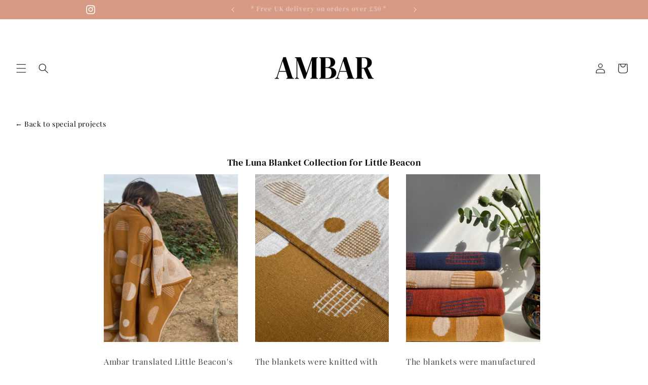

--- FILE ---
content_type: application/x-javascript; charset=utf-8
request_url: https://bundler.nice-team.net/app/shop/status/contact-431.myshopify.com.js?1769282865
body_size: -353
content:
var bundler_settings_updated='1762537158';